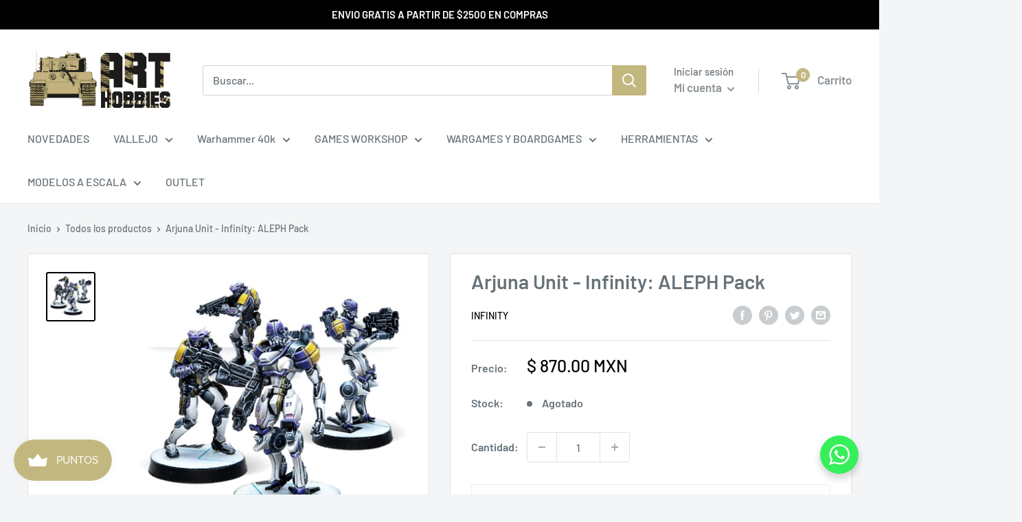

--- FILE ---
content_type: text/javascript; charset=utf-8
request_url: https://arthobbies.com.mx/products/arjuna-unit-infinity-aleph-pack.js
body_size: 166
content:
{"id":4706253701186,"title":"Arjuna Unit - Infinity: ALEPH Pack","handle":"arjuna-unit-infinity-aleph-pack","description":"","published_at":"2020-10-15T17:25:45-05:00","created_at":"2020-10-15T17:20:34-05:00","vendor":"INFINITY","type":"","tags":["500-1000","Aleph","infinity"],"price":87000,"price_min":87000,"price_max":87000,"available":false,"price_varies":false,"compare_at_price":null,"compare_at_price_min":0,"compare_at_price_max":0,"compare_at_price_varies":false,"variants":[{"id":32505303072834,"title":"Default Title","option1":"Default Title","option2":null,"option3":null,"sku":"","requires_shipping":true,"taxable":true,"featured_image":null,"available":false,"name":"Arjuna Unit - Infinity: ALEPH Pack","public_title":null,"options":["Default Title"],"price":87000,"weight":1000,"compare_at_price":null,"inventory_management":"shopify","barcode":"2808650007824","requires_selling_plan":false,"selling_plan_allocations":[]}],"images":["\/\/cdn.shopify.com\/s\/files\/1\/1835\/4639\/products\/arjuna-unit-1_899x899_761b949b-12c4-4feb-9788-3183274a3f39.jpg?v=1602800436"],"featured_image":"\/\/cdn.shopify.com\/s\/files\/1\/1835\/4639\/products\/arjuna-unit-1_899x899_761b949b-12c4-4feb-9788-3183274a3f39.jpg?v=1602800436","options":[{"name":"Title","position":1,"values":["Default Title"]}],"url":"\/products\/arjuna-unit-infinity-aleph-pack","media":[{"alt":null,"id":7030324035650,"position":1,"preview_image":{"aspect_ratio":1.0,"height":899,"width":899,"src":"https:\/\/cdn.shopify.com\/s\/files\/1\/1835\/4639\/products\/arjuna-unit-1_899x899_761b949b-12c4-4feb-9788-3183274a3f39.jpg?v=1602800436"},"aspect_ratio":1.0,"height":899,"media_type":"image","src":"https:\/\/cdn.shopify.com\/s\/files\/1\/1835\/4639\/products\/arjuna-unit-1_899x899_761b949b-12c4-4feb-9788-3183274a3f39.jpg?v=1602800436","width":899}],"requires_selling_plan":false,"selling_plan_groups":[]}

--- FILE ---
content_type: text/javascript
request_url: https://arthobbies.com.mx/cdn/shop/t/8/assets/custom.js?v=102476495355921946141661190584
body_size: -605
content:
//# sourceMappingURL=/cdn/shop/t/8/assets/custom.js.map?v=102476495355921946141661190584
